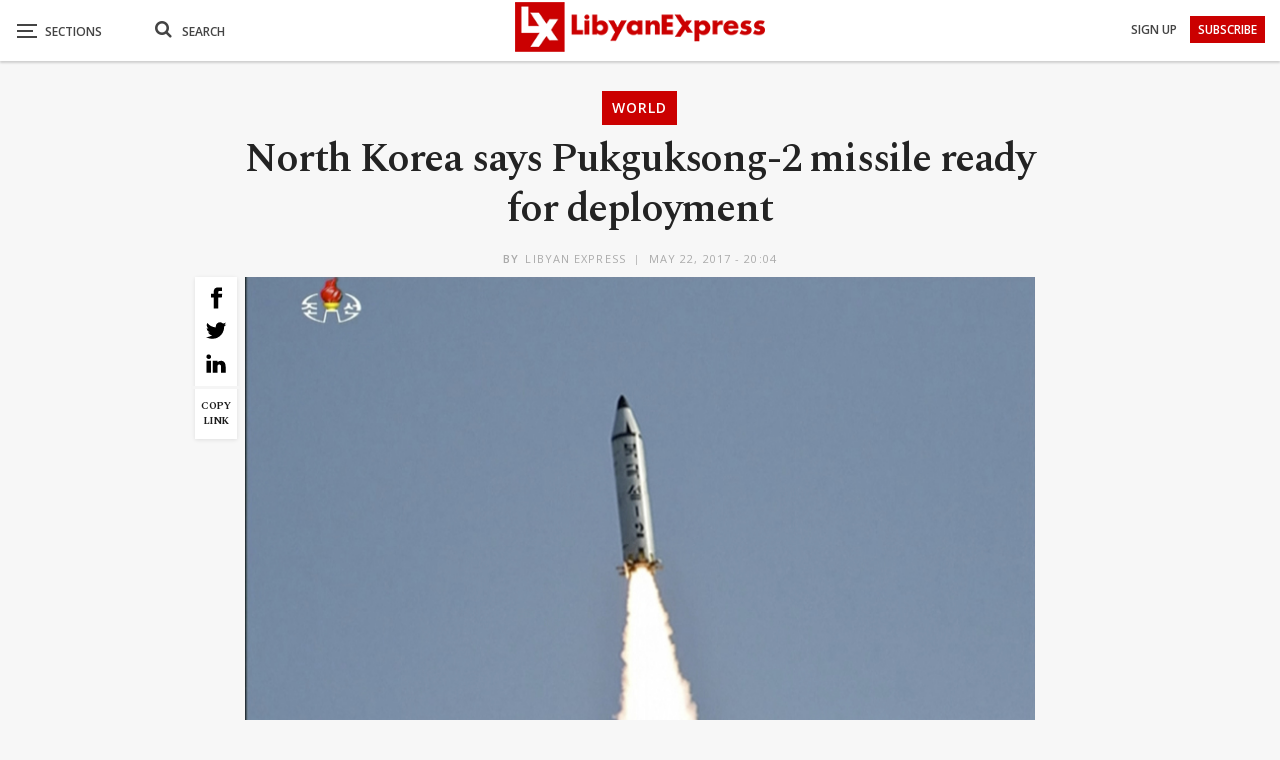

--- FILE ---
content_type: text/html; charset=utf-8
request_url: https://www.google.com/recaptcha/api2/aframe
body_size: 247
content:
<!DOCTYPE HTML><html><head><meta http-equiv="content-type" content="text/html; charset=UTF-8"></head><body><script nonce="oos-HkiCWqtsnhlSnzQ9ow">/** Anti-fraud and anti-abuse applications only. See google.com/recaptcha */ try{var clients={'sodar':'https://pagead2.googlesyndication.com/pagead/sodar?'};window.addEventListener("message",function(a){try{if(a.source===window.parent){var b=JSON.parse(a.data);var c=clients[b['id']];if(c){var d=document.createElement('img');d.src=c+b['params']+'&rc='+(localStorage.getItem("rc::a")?sessionStorage.getItem("rc::b"):"");window.document.body.appendChild(d);sessionStorage.setItem("rc::e",parseInt(sessionStorage.getItem("rc::e")||0)+1);localStorage.setItem("rc::h",'1769042943610');}}}catch(b){}});window.parent.postMessage("_grecaptcha_ready", "*");}catch(b){}</script></body></html>